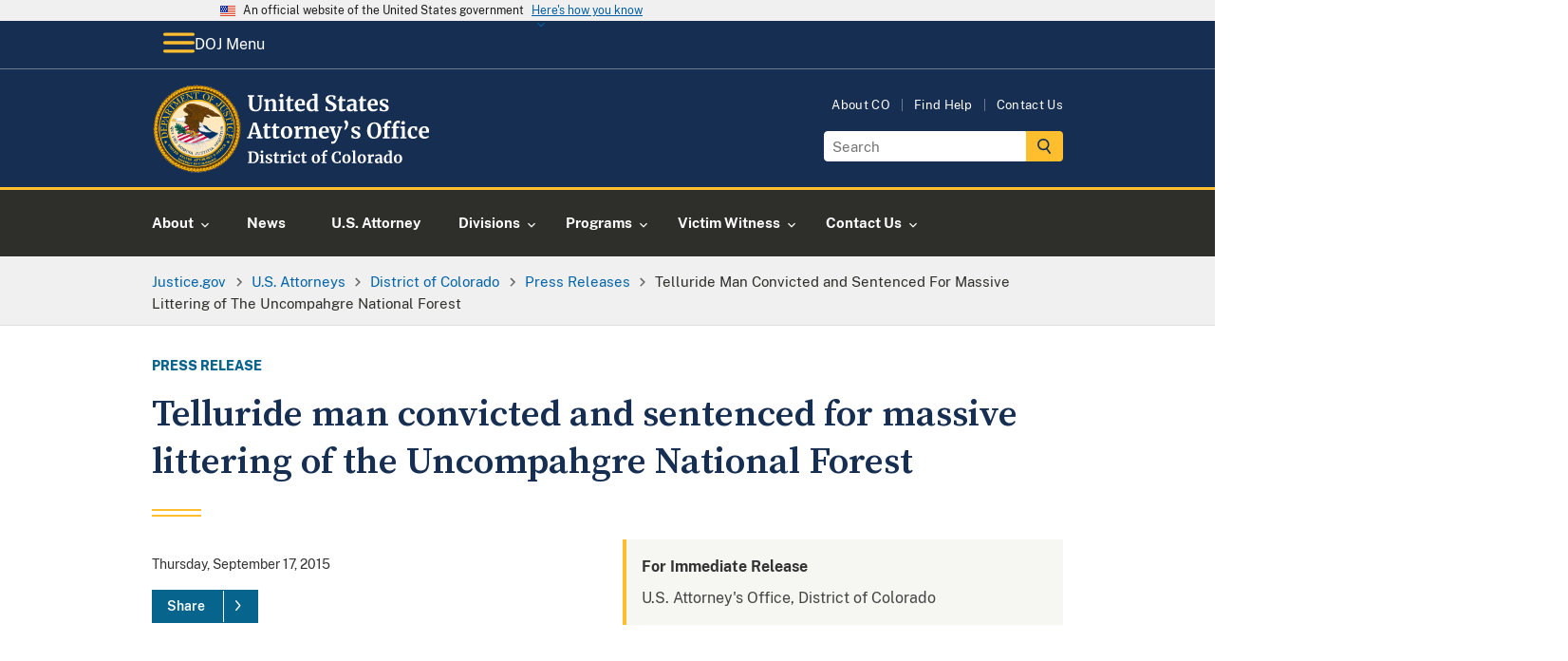

--- FILE ---
content_type: image/svg+xml
request_url: https://www.justice.gov/d9/2023-01/doj-usao-logo-co.svg
body_size: 43698
content:
<?xml version="1.0" encoding="UTF-8"?><svg id="USAO_Logos" xmlns="http://www.w3.org/2000/svg" xmlns:xlink="http://www.w3.org/1999/xlink" viewBox="0 0 292.62 91.32"><defs><style>.cls-1{fill:#fff;}</style></defs><g><path class="cls-1" d="M100,70.82l-1.2-.21v-.99h2.34c.35,0,.83-.02,1.42-.06,.14-.01,.35-.02,.63-.03,.28-.01,.54-.02,.76-.02,1.96,0,3.43,.49,4.41,1.47s1.46,2.37,1.46,4.18c0,1.26-.24,2.38-.73,3.36-.49,.98-1.18,1.75-2.07,2.3s-1.94,.82-3.14,.82c-.31,0-.79-.02-1.46-.06-.62-.04-1.04-.06-1.26-.06h-2.43v-.96l1.26-.16v-9.57Zm3.84,9.76c1.07-.02,1.9-.45,2.51-1.29,.61-.84,.91-2.09,.91-3.77s-.3-2.82-.9-3.69-1.53-1.3-2.78-1.3c-.27,0-.52,.02-.76,.05-.24,.03-.41,.05-.5,.06v9.79c.36,.1,.87,.14,1.52,.14Z"/><path class="cls-1" d="M112.19,74.13l-1.14-.3v-1.07l2.93-.35h.03l.45,.32v7.7l1.07,.13v.96h-4.46v-.96l1.12-.14v-6.27Zm-.06-3.31c-.22-.22-.34-.51-.34-.86,0-.41,.13-.74,.38-1.01,.26-.27,.6-.4,1.02-.4s.75,.11,.98,.34c.22,.23,.34,.52,.34,.86,0,.43-.13,.77-.38,1.02-.26,.26-.61,.38-1.07,.38h-.02c-.38,0-.69-.11-.91-.34Z"/><path class="cls-1" d="M118.59,80.19c.08,.13,.28,.25,.58,.36,.3,.11,.61,.17,.92,.17,.5,0,.88-.1,1.13-.31s.38-.48,.38-.82-.15-.64-.46-.86c-.31-.22-.83-.49-1.57-.81l-.45-.19c-.74-.31-1.29-.68-1.65-1.12-.36-.44-.54-1-.54-1.7,0-.48,.14-.91,.43-1.29,.29-.38,.69-.67,1.22-.89,.52-.21,1.13-.32,1.81-.32,.5,0,.93,.03,1.29,.1,.36,.06,.73,.15,1.13,.26,.21,.07,.37,.12,.48,.13v2.1h-1.26l-.37-1.22c-.06-.11-.21-.2-.43-.29-.22-.08-.48-.13-.77-.13-.44,0-.79,.09-1.05,.28-.26,.19-.39,.45-.39,.78,0,.3,.09,.55,.27,.74,.18,.2,.38,.35,.59,.46,.21,.11,.61,.28,1.18,.53s1.05,.48,1.43,.7c.38,.22,.69,.51,.94,.87,.25,.36,.38,.79,.38,1.3,0,.79-.31,1.43-.93,1.92-.62,.49-1.51,.74-2.67,.74-.54,0-1.03-.05-1.46-.14-.43-.1-.93-.22-1.5-.38l-.35-.11v-2.11h1.33l.37,1.26Z"/><path class="cls-1" d="M126.44,81.18c-.32-.31-.48-.8-.48-1.47v-5.87h-1.04v-.83c.09-.03,.24-.09,.46-.17,.22-.08,.39-.15,.51-.2,.18-.14,.34-.38,.46-.72,.1-.22,.27-.78,.53-1.66h1.28l.06,2.35h2.45v1.23h-2.43v4.5c0,.6,.02,1.02,.05,1.26,.03,.25,.1,.4,.21,.47,.11,.07,.29,.1,.56,.1s.54-.03,.83-.09,.53-.13,.72-.22l.3,.9c-.3,.22-.74,.43-1.31,.61-.58,.18-1.14,.27-1.68,.27-.67,0-1.17-.15-1.49-.46Z"/><path class="cls-1" d="M131.9,80.56l1.06-.13v-6.3l-1.02-.29v-1.1l2.48-.34h.05l.4,.32v.35l-.05,1.3h.05c.07-.21,.25-.48,.53-.79,.28-.31,.63-.59,1.05-.83,.42-.24,.88-.36,1.37-.36,.23,0,.44,.03,.61,.1v2.4c-.32-.22-.71-.34-1.17-.34-.78,0-1.46,.21-2.03,.62v5.25l1.86,.14v.94h-5.17v-.94Z"/><path class="cls-1" d="M140.62,74.13l-1.14-.3v-1.07l2.93-.35h.03l.45,.32v7.7l1.07,.13v.96h-4.46v-.96l1.12-.14v-6.27Zm-.06-3.31c-.22-.22-.34-.51-.34-.86,0-.41,.13-.74,.38-1.01,.26-.27,.6-.4,1.02-.4s.75,.11,.98,.34c.22,.23,.34,.52,.34,.86,0,.43-.13,.77-.38,1.02-.26,.26-.61,.38-1.07,.38h-.02c-.38,0-.69-.11-.91-.34Z"/><path class="cls-1" d="M145.59,74.66c.37-.71,.9-1.27,1.58-1.67s1.49-.6,2.41-.6c.43,0,.79,.03,1.1,.1,.31,.06,.66,.15,1.04,.26l.46,.13-.1,2.74h-1.39l-.4-1.76c-.06-.28-.38-.42-.94-.42-.6,0-1.06,.26-1.4,.78s-.51,1.34-.52,2.45c0,1.17,.2,2.07,.61,2.7,.41,.62,.94,.94,1.62,.94,.81,0,1.56-.22,2.24-.66l.37,.83c-.28,.3-.7,.58-1.27,.83-.57,.26-1.19,.38-1.85,.38-1.37,0-2.39-.42-3.08-1.26s-1.03-1.95-1.03-3.31c0-.92,.18-1.73,.55-2.45Z"/><path class="cls-1" d="M154.87,81.18c-.32-.31-.48-.8-.48-1.47v-5.87h-1.04v-.83c.09-.03,.24-.09,.46-.17,.22-.08,.39-.15,.51-.2,.18-.14,.34-.38,.46-.72,.1-.22,.27-.78,.53-1.66h1.28l.06,2.35h2.45v1.23h-2.43v4.5c0,.6,.02,1.02,.05,1.26,.03,.25,.1,.4,.21,.47,.11,.07,.29,.1,.56,.1s.54-.03,.83-.09,.53-.13,.72-.22l.3,.9c-.3,.22-.74,.43-1.31,.61-.58,.18-1.14,.27-1.68,.27-.67,0-1.17-.15-1.49-.46Z"/><path class="cls-1" d="M164.85,74.51c.4-.7,.94-1.23,1.61-1.59,.67-.36,1.4-.54,2.19-.54,1.34,0,2.38,.41,3.11,1.24s1.1,1.95,1.1,3.37c0,1.01-.2,1.88-.6,2.58-.4,.71-.93,1.24-1.6,1.58-.67,.35-1.4,.52-2.2,.52-1.33,0-2.37-.41-3.1-1.24-.74-.83-1.1-1.95-1.1-3.37,0-1,.2-1.86,.6-2.56Zm5.54,2.64c0-1.22-.14-2.14-.43-2.78s-.76-.95-1.41-.95c-1.24,0-1.86,1.16-1.86,3.49,0,1.22,.15,2.14,.46,2.78s.78,.95,1.43,.95c1.21,0,1.81-1.16,1.81-3.49Z"/><path class="cls-1" d="M175.55,73.86h-1.34v-.9l1.34-.32v-.7c0-.69,.18-1.33,.55-1.9,.37-.58,.86-1.03,1.48-1.37s1.27-.5,1.97-.5c.36,0,.7,.05,1.02,.16v2.05c-.11-.11-.32-.21-.63-.32-.31-.11-.64-.16-.98-.16-.42,0-.71,.1-.89,.31-.18,.21-.26,.56-.26,1.06v1.36h2.03v1.23h-2.03v6.56l1.68,.13v.96h-5.2v-.96l1.26-.14v-6.54Z"/><path class="cls-1" d="M186.2,80.06c-.96-1.08-1.44-2.56-1.44-4.44,0-1.24,.25-2.32,.76-3.24,.51-.92,1.2-1.63,2.09-2.14,.89-.5,1.89-.75,3.01-.75,.47,0,.92,.03,1.36,.09,.44,.06,.95,.14,1.55,.23,.45,.07,.69,.11,.74,.11l-.18,3.3h-1.47l-.5-2.29c-.12-.12-.32-.21-.61-.29-.29-.07-.66-.11-1.1-.11-.91,0-1.63,.42-2.18,1.26-.55,.84-.82,2.05-.82,3.64s.26,2.79,.78,3.76c.52,.97,1.29,1.46,2.29,1.46,.48,0,.85-.05,1.11-.14,.26-.09,.48-.22,.66-.39l.7-1.65,1.34,.13-.32,2.48c-.22,.02-.45,.06-.66,.12-.22,.06-.35,.09-.41,.1-.43,.12-.82,.21-1.19,.28s-.82,.1-1.35,.1c-1.81,0-3.2-.54-4.16-1.62Z"/><path class="cls-1" d="M196.27,74.51c.4-.7,.94-1.23,1.61-1.59,.67-.36,1.4-.54,2.19-.54,1.34,0,2.38,.41,3.11,1.24s1.1,1.95,1.1,3.37c0,1.01-.2,1.88-.6,2.58-.4,.71-.93,1.24-1.6,1.58-.67,.35-1.4,.52-2.2,.52-1.33,0-2.37-.41-3.1-1.24-.74-.83-1.1-1.95-1.1-3.37,0-1,.2-1.86,.6-2.56Zm5.54,2.64c0-1.22-.14-2.14-.43-2.78s-.76-.95-1.41-.95c-1.24,0-1.86,1.16-1.86,3.49,0,1.22,.15,2.14,.46,2.78s.78,.95,1.43,.95c1.21,0,1.81-1.16,1.81-3.49Z"/><path class="cls-1" d="M206.79,69.81l-1.18-.21v-.86l2.96-.35h.03l.43,.3v11.73l1.17,.13v.96h-4.53v-.96l1.12-.14v-10.59Z"/><path class="cls-1" d="M212.03,74.51c.4-.7,.94-1.23,1.61-1.59,.67-.36,1.4-.54,2.19-.54,1.34,0,2.38,.41,3.11,1.24s1.1,1.95,1.1,3.37c0,1.01-.2,1.88-.6,2.58-.4,.71-.93,1.24-1.6,1.58-.67,.35-1.4,.52-2.2,.52-1.33,0-2.37-.41-3.1-1.24-.74-.83-1.1-1.95-1.1-3.37,0-1,.2-1.86,.6-2.56Zm5.54,2.64c0-1.22-.14-2.14-.43-2.78s-.76-.95-1.41-.95c-1.24,0-1.86,1.16-1.86,3.49,0,1.22,.15,2.14,.46,2.78s.78,.95,1.43,.95c1.21,0,1.81-1.16,1.81-3.49Z"/><path class="cls-1" d="M221.63,80.56l1.06-.13v-6.3l-1.02-.29v-1.1l2.48-.34h.05l.4,.32v.35l-.05,1.3h.05c.07-.21,.25-.48,.53-.79,.28-.31,.63-.59,1.05-.83,.42-.24,.88-.36,1.37-.36,.23,0,.44,.03,.61,.1v2.4c-.32-.22-.71-.34-1.17-.34-.78,0-1.46,.21-2.03,.62v5.25l1.86,.14v.94h-5.17v-.94Z"/><path class="cls-1" d="M230.58,76.82c.98-.49,2.24-.74,3.78-.75v-.37c0-.44-.05-.78-.14-1.02-.09-.25-.26-.43-.5-.55-.24-.12-.59-.18-1.05-.18-.52,0-.99,.07-1.41,.2-.42,.13-.85,.31-1.3,.52l-.5-1.02c.16-.14,.43-.3,.81-.5,.38-.19,.83-.36,1.35-.5,.52-.14,1.06-.22,1.62-.22,.82,0,1.46,.11,1.93,.32,.46,.21,.8,.55,1,1.02,.2,.47,.3,1.1,.3,1.89v4.9h.86v.9c-.21,.05-.52,.11-.91,.16-.4,.05-.74,.08-1.04,.08-.36,0-.61-.05-.73-.16s-.18-.33-.18-.66v-.43c-.29,.32-.66,.61-1.12,.86s-.98,.38-1.55,.38c-.49,0-.94-.1-1.35-.31s-.74-.51-.98-.91c-.25-.4-.37-.88-.37-1.45,0-.97,.49-1.7,1.46-2.19Zm3.03,3.34c.29-.13,.54-.3,.75-.49v-2.62c-.96,0-1.68,.16-2.15,.49-.48,.33-.71,.74-.71,1.26s.12,.9,.36,1.17c.24,.27,.57,.4,.98,.4,.22,0,.48-.07,.77-.2Z"/><path class="cls-1" d="M240.04,81.21c-.52-.31-.94-.8-1.25-1.46-.31-.66-.46-1.49-.46-2.48,0-.9,.18-1.71,.55-2.46s.91-1.33,1.62-1.77c.71-.44,1.57-.66,2.58-.66,.41,0,.79,.04,1.15,.13v-2.7l-1.57-.22v-.88l3.3-.32h.05l.45,.34v11.81h.86v.91c-.77,.16-1.4,.24-1.9,.24-.34,0-.58-.06-.73-.17-.14-.11-.22-.33-.22-.66v-.45c-.28,.37-.66,.68-1.14,.92-.48,.24-.99,.36-1.52,.36-.66,0-1.25-.16-1.78-.47Zm3.54-1.07c.27-.14,.49-.32,.65-.52v-5.82c-.07-.11-.23-.2-.47-.27-.24-.07-.5-.11-.78-.11-.68,0-1.23,.3-1.64,.89s-.62,1.54-.62,2.84c0,1.09,.18,1.9,.53,2.42,.35,.53,.82,.79,1.39,.79,.35,0,.66-.07,.94-.22Z"/><path class="cls-1" d="M249.22,74.51c.4-.7,.94-1.23,1.61-1.59,.67-.36,1.4-.54,2.19-.54,1.34,0,2.38,.41,3.11,1.24s1.1,1.95,1.1,3.37c0,1.01-.2,1.88-.6,2.58-.4,.71-.93,1.24-1.6,1.58-.67,.35-1.4,.52-2.2,.52-1.33,0-2.37-.41-3.1-1.24-.74-.83-1.1-1.95-1.1-3.37,0-1,.2-1.86,.6-2.56Zm5.54,2.64c0-1.22-.14-2.14-.43-2.78s-.76-.95-1.41-.95c-1.24,0-1.86,1.16-1.86,3.49,0,1.22,.15,2.14,.46,2.78s.78,.95,1.43,.95c1.21,0,1.81-1.16,1.81-3.49Z"/></g><g><path class="cls-1" d="M101.61,26.67c-1.09-1.11-1.63-2.87-1.63-5.26v-7.94l-1.45-.29v-1.36h6.64v1.36l-1.87,.31v8.21c0,3.49,1.24,5.24,3.72,5.24,1.22,0,2.12-.45,2.71-1.35,.59-.9,.88-2.17,.88-3.79V13.49l-1.89-.31v-1.36h5.5v1.36l-1.5,.29v8.14c0,2.29-.55,3.98-1.66,5.08s-2.6,1.65-4.48,1.65c-2.23,0-3.89-.56-4.97-1.67Z"/><path class="cls-1" d="M116.68,18.02l-1.41-.4v-1.52l3.65-.46h.07l.55,.44v.86l-.02,.53c.51-.48,1.18-.9,2-1.25,.82-.35,1.65-.53,2.49-.53,.89,0,1.6,.17,2.1,.5s.87,.85,1.09,1.55c.22,.7,.33,1.66,.33,2.86v6.07l1.34,.18v1.32h-5.68v-1.32l1.19-.18v-6.07c0-.76-.05-1.36-.15-1.79-.1-.43-.29-.75-.56-.95-.27-.2-.66-.3-1.16-.3-.84,0-1.73,.36-2.68,1.08v8.01l1.32,.2v1.32h-5.74v-1.32l1.28-.2v-8.62Z"/><path class="cls-1" d="M131.88,18.02l-1.56-.42v-1.47l4.03-.48h.04l.62,.44v10.58l1.47,.18v1.32h-6.14v-1.32l1.54-.2v-8.62Zm-.09-4.55c-.31-.31-.46-.7-.46-1.19,0-.56,.18-1.02,.53-1.39,.35-.37,.82-.55,1.41-.55s1.03,.16,1.34,.47c.31,.32,.46,.71,.46,1.18,0,.59-.18,1.06-.53,1.41-.35,.35-.84,.53-1.47,.53h-.02c-.53,0-.95-.15-1.25-.46Z"/><path class="cls-1" d="M139.71,27.73c-.44-.43-.66-1.1-.66-2.02v-8.07h-1.43v-1.14c.12-.04,.33-.12,.64-.23s.54-.2,.7-.27c.25-.19,.46-.52,.64-.99,.13-.31,.37-1.07,.73-2.29h1.76l.09,3.23h3.37v1.69h-3.34v6.18c0,.82,.02,1.4,.07,1.74,.04,.34,.14,.55,.29,.65,.15,.1,.4,.14,.77,.14s.75-.04,1.14-.12,.73-.18,.99-.3l.42,1.23c-.41,.31-1.01,.59-1.8,.84-.79,.25-1.56,.37-2.31,.37-.92,0-1.61-.21-2.05-.64Z"/><path class="cls-1" d="M148.26,26.7c-.95-1.14-1.42-2.69-1.42-4.65,0-1.32,.25-2.46,.74-3.43,.49-.97,1.18-1.71,2.08-2.22,.89-.51,1.93-.77,3.1-.77,1.47,0,2.6,.39,3.39,1.16,.79,.77,1.2,1.87,1.23,3.29,0,.97-.06,1.69-.18,2.16h-7.15c.06,1.33,.37,2.37,.95,3.11,.57,.74,1.39,1.11,2.44,1.11,.57,0,1.16-.1,1.77-.29,.61-.19,1.09-.42,1.44-.68l.55,1.21c-.4,.43-1.04,.82-1.92,1.18-.89,.36-1.79,.54-2.69,.54-1.94,0-3.38-.57-4.32-1.71Zm6.04-5.8c.03-.41,.04-.73,.04-.95,0-1.95-.65-2.93-1.96-2.93-.72,0-1.28,.29-1.67,.86-.4,.57-.62,1.58-.66,3.01h4.25Z"/><path class="cls-1" d="M161.29,27.76c-.72-.43-1.29-1.1-1.72-2.01-.43-.91-.64-2.05-.64-3.41,0-1.23,.25-2.36,.76-3.38,.51-1.02,1.25-1.83,2.23-2.43,.98-.6,2.16-.9,3.54-.9,.56,0,1.08,.06,1.58,.18v-3.72l-2.16-.31v-1.21l4.53-.44h.07l.62,.46V26.82h1.19v1.25c-1.06,.22-1.93,.33-2.62,.33-.47,0-.8-.08-1-.23-.2-.15-.3-.46-.3-.91v-.62c-.38,.51-.9,.94-1.56,1.27-.66,.33-1.36,.5-2.09,.5-.91,0-1.72-.22-2.44-.65Zm4.87-1.47c.37-.2,.67-.44,.89-.72v-8.01c-.1-.15-.32-.27-.65-.37-.33-.1-.69-.15-1.07-.15-.94,0-1.69,.41-2.25,1.22-.56,.81-.85,2.12-.85,3.91,0,1.5,.24,2.61,.73,3.33s1.12,1.09,1.91,1.09c.48,0,.91-.1,1.29-.3Z"/><path class="cls-1" d="M181.53,28.21c-.63-.13-1.33-.31-2.11-.53-.51-.15-.86-.23-1.03-.24l.2-4.07h1.78l.48,2.84c.19,.21,.53,.39,1.02,.55,.49,.16,1.05,.24,1.68,.24,.98,0,1.72-.22,2.21-.65s.74-1.04,.74-1.81c0-.51-.15-.96-.44-1.33-.29-.37-.7-.71-1.21-1.01-.51-.3-1.22-.65-2.11-1.04-1.22-.56-2.23-1.22-3.02-1.99s-1.2-1.82-1.2-3.14c0-.82,.21-1.57,.64-2.23s1.06-1.2,1.9-1.58,1.87-.58,3.09-.58c.72,0,1.35,.05,1.9,.15,.55,.1,1.15,.24,1.79,.42,.38,.1,.67,.17,.86,.2l-.13,3.85h-1.76l-.46-2.71c-.13-.13-.4-.26-.79-.39-.4-.12-.84-.19-1.32-.19-.88,0-1.54,.2-1.99,.6-.45,.4-.67,.94-.67,1.62,0,.54,.17,1.01,.5,1.41s.73,.73,1.2,1c.47,.27,1.21,.66,2.22,1.15,.82,.4,1.53,.78,2.11,1.17,.59,.38,1.09,.88,1.52,1.48,.42,.61,.64,1.32,.64,2.15s-.2,1.58-.6,2.31-1.06,1.34-1.98,1.83c-.92,.48-2.09,.73-3.51,.73-.79,0-1.5-.07-2.13-.2Z"/><path class="cls-1" d="M193.04,27.73c-.44-.43-.66-1.1-.66-2.02v-8.07h-1.43v-1.14c.12-.04,.33-.12,.64-.23s.54-.2,.7-.27c.25-.19,.46-.52,.64-.99,.13-.31,.37-1.07,.73-2.29h1.76l.09,3.23h3.37v1.69h-3.34v6.18c0,.82,.02,1.4,.07,1.74,.04,.34,.14,.55,.29,.65,.15,.1,.4,.14,.77,.14s.75-.04,1.14-.12,.73-.18,.99-.3l.42,1.23c-.41,.31-1.01,.59-1.8,.84-.79,.25-1.56,.37-2.31,.37-.92,0-1.61-.21-2.05-.64Z"/><path class="cls-1" d="M202.13,21.72c1.34-.67,3.08-1.02,5.2-1.03v-.51c0-.6-.06-1.07-.19-1.41s-.35-.59-.68-.76c-.33-.17-.81-.25-1.44-.25-.72,0-1.36,.09-1.94,.27-.57,.18-1.17,.42-1.78,.71l-.68-1.41c.22-.19,.59-.42,1.11-.68,.52-.26,1.14-.5,1.86-.69,.72-.2,1.46-.3,2.22-.3,1.13,0,2.01,.15,2.65,.44,.64,.29,1.1,.76,1.38,1.41,.28,.65,.42,1.51,.42,2.6v6.73h1.19v1.23c-.29,.07-.71,.15-1.25,.22-.54,.07-1.02,.11-1.43,.11-.5,0-.83-.07-1-.22-.17-.15-.25-.45-.25-.9v-.59c-.4,.44-.91,.84-1.54,1.19-.63,.35-1.34,.53-2.13,.53-.67,0-1.29-.14-1.86-.43-.56-.29-1.02-.7-1.35-1.25-.34-.55-.51-1.21-.51-1.99,0-1.33,.67-2.34,2.01-3.01Zm4.17,4.59c.4-.18,.74-.41,1.03-.67v-3.61c-1.32,0-2.31,.22-2.96,.67-.65,.45-.98,1.02-.98,1.73s.17,1.24,.5,1.61,.78,.55,1.35,.55c.31,0,.66-.09,1.06-.27Z"/><path class="cls-1" d="M214.46,27.73c-.44-.43-.66-1.1-.66-2.02v-8.07h-1.43v-1.14c.12-.04,.33-.12,.64-.23s.54-.2,.7-.27c.25-.19,.46-.52,.64-.99,.13-.31,.37-1.07,.73-2.29h1.76l.09,3.23h3.37v1.69h-3.34v6.18c0,.82,.02,1.4,.07,1.74,.04,.34,.14,.55,.29,.65,.15,.1,.4,.14,.77,.14s.75-.04,1.14-.12,.73-.18,.99-.3l.42,1.23c-.41,.31-1.01,.59-1.8,.84-.79,.25-1.56,.37-2.31,.37-.92,0-1.61-.21-2.05-.64Z"/><path class="cls-1" d="M223.01,26.7c-.95-1.14-1.42-2.69-1.42-4.65,0-1.32,.25-2.46,.74-3.43,.49-.97,1.18-1.71,2.08-2.22,.89-.51,1.93-.77,3.1-.77,1.47,0,2.6,.39,3.39,1.16,.79,.77,1.2,1.87,1.23,3.29,0,.97-.06,1.69-.18,2.16h-7.15c.06,1.33,.37,2.37,.95,3.11,.57,.74,1.39,1.11,2.44,1.11,.57,0,1.16-.1,1.77-.29,.61-.19,1.09-.42,1.44-.68l.55,1.21c-.4,.43-1.04,.82-1.92,1.18-.89,.36-1.79,.54-2.69,.54-1.94,0-3.38-.57-4.32-1.71Zm6.04-5.8c.03-.41,.04-.73,.04-.95,0-1.95-.65-2.93-1.96-2.93-.72,0-1.28,.29-1.67,.86-.4,.57-.62,1.58-.66,3.01h4.25Z"/><path class="cls-1" d="M236.33,26.36c.12,.18,.38,.34,.8,.5,.42,.15,.84,.23,1.27,.23,.69,0,1.21-.14,1.55-.43,.34-.29,.52-.66,.52-1.13s-.21-.88-.64-1.18c-.43-.3-1.14-.67-2.16-1.11l-.62-.26c-1.01-.43-1.77-.94-2.27-1.54-.5-.6-.75-1.38-.75-2.33,0-.66,.2-1.25,.59-1.77s.95-.93,1.67-1.22c.72-.29,1.55-.44,2.49-.44,.69,0,1.28,.04,1.77,.13,.49,.09,1.01,.21,1.55,.35,.29,.1,.51,.16,.66,.18v2.88h-1.74l-.51-1.67c-.09-.15-.29-.28-.59-.4-.31-.12-.66-.18-1.06-.18-.6,0-1.08,.13-1.44,.39-.36,.26-.54,.61-.54,1.07,0,.41,.12,.75,.37,1.02,.25,.27,.52,.48,.81,.63,.29,.15,.84,.39,1.63,.73,.79,.34,1.45,.66,1.97,.97,.52,.31,.95,.71,1.3,1.2,.34,.49,.52,1.09,.52,1.79,0,1.09-.43,1.97-1.28,2.64-.85,.67-2.08,1.01-3.67,1.01-.75,0-1.42-.07-2.01-.2-.59-.13-1.28-.31-2.06-.53l-.48-.15v-2.9h1.83l.51,1.74Z"/><path class="cls-1" d="M104.11,39.73h3.37l5.08,14.89,1.28,.22v1.32h-6.49v-1.32l1.65-.22-.86-2.86h-5.7l-.86,2.88,1.78,.2v1.32h-5.61l-.02-1.32,1.32-.22,5.06-14.89Zm1.52,3.72l-.4-1.72-.42,1.74-1.96,6.75h4.84l-2.07-6.78Z"/><path class="cls-1" d="M116.19,55.73c-.44-.43-.66-1.1-.66-2.02v-8.07h-1.43v-1.14c.12-.04,.33-.12,.64-.23s.54-.2,.7-.27c.25-.19,.46-.52,.64-.99,.13-.31,.37-1.07,.73-2.29h1.76l.09,3.23h3.37v1.69h-3.34v6.18c0,.82,.02,1.4,.07,1.74,.04,.34,.14,.55,.29,.65,.15,.1,.4,.14,.77,.14s.75-.04,1.14-.12,.73-.18,.99-.3l.42,1.23c-.41,.31-1.01,.59-1.8,.84-.79,.25-1.56,.37-2.31,.37-.92,0-1.61-.21-2.05-.64Z"/><path class="cls-1" d="M125.17,55.73c-.44-.43-.66-1.1-.66-2.02v-8.07h-1.43v-1.14c.12-.04,.33-.12,.64-.23s.54-.2,.7-.27c.25-.19,.46-.52,.64-.99,.13-.31,.37-1.07,.73-2.29h1.76l.09,3.23h3.37v1.69h-3.34v6.18c0,.82,.02,1.4,.07,1.74,.04,.34,.14,.55,.29,.65,.15,.1,.4,.14,.77,.14s.75-.04,1.14-.12,.73-.18,.99-.3l.42,1.23c-.41,.31-1.01,.59-1.8,.84-.79,.25-1.56,.37-2.31,.37-.92,0-1.61-.21-2.05-.64Z"/><path class="cls-1" d="M133.32,46.55c.55-.97,1.29-1.7,2.21-2.19,.92-.49,1.93-.74,3.01-.74,1.85,0,3.27,.57,4.28,1.71s1.51,2.68,1.51,4.63c0,1.39-.28,2.58-.83,3.55-.55,.98-1.28,1.7-2.2,2.18-.92,.48-1.92,.72-3.02,.72-1.83,0-3.26-.57-4.27-1.71-1.01-1.14-1.52-2.68-1.52-4.63,0-1.38,.27-2.55,.82-3.52Zm7.62,3.63c0-1.67-.2-2.94-.59-3.82s-1.04-1.31-1.94-1.31c-1.7,0-2.55,1.6-2.55,4.8,0,1.67,.21,2.94,.63,3.82,.42,.87,1.07,1.31,1.97,1.31,1.66,0,2.49-1.6,2.49-4.8Z"/><path class="cls-1" d="M146.33,54.87l1.45-.18v-8.67l-1.41-.4v-1.52l3.41-.46h.07l.55,.44v.48l-.07,1.78h.07c.1-.29,.34-.66,.73-1.09,.38-.43,.86-.81,1.44-1.14,.58-.33,1.21-.5,1.88-.5,.32,0,.6,.04,.84,.13v3.3c-.44-.31-.98-.46-1.61-.46-1.07,0-2,.29-2.79,.86v7.22l2.55,.2v1.3h-7.11v-1.3Z"/><path class="cls-1" d="M157.92,46.02l-1.41-.4v-1.52l3.65-.46h.07l.55,.44v.86l-.02,.53c.51-.48,1.18-.9,2-1.25,.82-.35,1.65-.53,2.49-.53,.89,0,1.6,.17,2.1,.5s.87,.85,1.09,1.55c.22,.7,.33,1.66,.33,2.86v6.07l1.34,.18v1.32h-5.68v-1.32l1.19-.18v-6.07c0-.76-.05-1.36-.15-1.79-.1-.43-.29-.75-.56-.95-.27-.2-.66-.3-1.16-.3-.84,0-1.73,.36-2.68,1.08v8.01l1.32,.2v1.32h-5.74v-1.32l1.28-.2v-8.62Z"/><path class="cls-1" d="M172.9,54.7c-.95-1.14-1.42-2.69-1.42-4.65,0-1.32,.25-2.46,.74-3.43,.49-.97,1.18-1.71,2.08-2.22,.89-.51,1.93-.77,3.1-.77,1.47,0,2.6,.39,3.39,1.16,.79,.77,1.2,1.87,1.23,3.29,0,.97-.06,1.69-.18,2.16h-7.15c.06,1.33,.37,2.37,.95,3.11,.57,.74,1.39,1.11,2.44,1.11,.57,0,1.16-.1,1.77-.29,.61-.19,1.09-.42,1.44-.68l.55,1.21c-.4,.43-1.04,.82-1.92,1.18-.89,.36-1.79,.54-2.69,.54-1.94,0-3.38-.57-4.32-1.71Zm6.04-5.8c.03-.41,.04-.73,.04-.95,0-1.95-.65-2.93-1.96-2.93-.72,0-1.28,.29-1.67,.86-.4,.57-.62,1.58-.66,3.01h4.25Z"/><path class="cls-1" d="M184.88,61.58c-.3-.04-.52-.1-.65-.15v-2.35c.1,.06,.31,.12,.62,.18,.31,.06,.59,.09,.84,.09,.73,0,1.34-.24,1.82-.73,.48-.48,.92-1.3,1.33-2.44h-1.19l-4.14-10.67-.99-.29v-1.28h6.05v1.28l-1.61,.26,1.96,6.09,.79,2.6,.68-2.6,1.8-6.09-1.39-.26v-1.28h4.77v1.28l-1.08,.26c-.81,2.46-1.61,4.84-2.4,7.13s-1.25,3.57-1.39,3.85c-.47,1.23-.92,2.21-1.34,2.95-.43,.73-.93,1.29-1.52,1.67-.59,.38-1.3,.57-2.13,.57-.26,0-.55-.02-.85-.07Z"/><path class="cls-1" d="M197.68,46.66v-.31c.18-.16,.38-.49,.63-.98,.24-.49,.45-1.07,.63-1.74s.26-1.32,.26-1.97c0-.19-.05-.36-.15-.51s-.26-.33-.46-.55c-.26-.26-.47-.51-.6-.73-.14-.22-.21-.51-.21-.86,0-.44,.14-.8,.43-1.08,.29-.28,.65-.42,1.09-.42s.84,.15,1.21,.46c.37,.31,.66,.72,.87,1.24,.21,.52,.32,1.09,.32,1.71,0,.97-.17,1.9-.52,2.81s-.77,1.67-1.28,2.31c-.51,.64-.98,1.07-1.42,1.31l-.79-.7Z"/><path class="cls-1" d="M207.31,54.36c.12,.18,.38,.34,.8,.5,.42,.15,.84,.23,1.27,.23,.69,0,1.21-.14,1.55-.43,.34-.29,.52-.66,.52-1.13s-.21-.88-.64-1.18c-.43-.3-1.14-.67-2.16-1.11l-.62-.26c-1.01-.43-1.77-.94-2.27-1.54-.5-.6-.75-1.38-.75-2.33,0-.66,.2-1.25,.59-1.77s.95-.93,1.67-1.22c.72-.29,1.55-.44,2.49-.44,.69,0,1.28,.04,1.77,.13,.49,.09,1.01,.21,1.55,.35,.29,.1,.51,.16,.66,.18v2.88h-1.74l-.51-1.67c-.09-.15-.29-.28-.59-.4-.31-.12-.66-.18-1.06-.18-.6,0-1.08,.13-1.44,.39-.36,.26-.54,.61-.54,1.07,0,.41,.12,.75,.37,1.02,.25,.27,.52,.48,.81,.63,.29,.15,.84,.39,1.63,.73,.79,.34,1.45,.66,1.97,.97,.52,.31,.95,.71,1.3,1.2,.34,.49,.52,1.09,.52,1.79,0,1.09-.43,1.97-1.28,2.64-.85,.67-2.08,1.01-3.67,1.01-.75,0-1.42-.07-2.01-.2-.59-.13-1.28-.31-2.06-.53l-.48-.15v-2.9h1.83l.51,1.74Z"/><path class="cls-1" d="M222.96,54.16c-1.19-1.5-1.78-3.53-1.78-6.12,0-1.69,.31-3.17,.94-4.44,.62-1.28,1.5-2.26,2.63-2.95,1.13-.69,2.43-1.03,3.89-1.03,2.42,0,4.23,.71,5.44,2.15,1.21,1.43,1.81,3.43,1.81,6,0,1.7-.32,3.21-.96,4.52-.64,1.31-1.53,2.33-2.67,3.05-1.14,.72-2.46,1.08-3.94,1.08-2.39,0-4.18-.75-5.37-2.24Zm2.77-11.42c-.67,1.19-1.01,2.95-1.01,5.28s.33,4.05,.98,5.25c.65,1.2,1.59,1.79,2.8,1.79s2.12-.63,2.79-1.88,1.01-3.06,1.01-5.42-.32-3.99-.97-5.12c-.65-1.12-1.58-1.68-2.79-1.68s-2.14,.59-2.82,1.78Z"/><path class="cls-1" d="M239.04,45.65h-1.85v-1.23l1.85-.44v-.97c0-.95,.25-1.83,.76-2.62s1.18-1.42,2.03-1.88c.85-.46,1.75-.69,2.71-.69,.5,0,.97,.07,1.41,.22v2.82c-.15-.15-.44-.29-.87-.44-.43-.15-.88-.22-1.35-.22-.57,0-.98,.14-1.22,.43-.24,.29-.36,.77-.36,1.46v1.87h2.79v1.69h-2.79v9.02l2.31,.18v1.32h-7.15v-1.32l1.74-.2v-9Zm8.98,0h-1.85v-1.23l1.85-.44v-.97c0-.95,.25-1.83,.76-2.62,.51-.79,1.18-1.42,2.03-1.88,.85-.46,1.75-.69,2.71-.69,.5,0,.97,.07,1.41,.22v2.82c-.15-.15-.44-.29-.87-.44-.43-.15-.88-.22-1.35-.22-.57,0-.98,.14-1.22,.43-.24,.29-.36,.77-.36,1.46v1.87h2.79v1.69h-2.79v9.02l2.31,.18v1.32h-7.15v-1.32l1.74-.2v-9Zm8.91,.37l-1.56-.42v-1.47l4.03-.48h.04l.62,.44v10.58l1.47,.18v1.32h-6.14v-1.32l1.54-.2v-8.62Zm-.09-4.55c-.31-.31-.46-.7-.46-1.19,0-.56,.18-1.02,.53-1.39,.35-.37,.82-.55,1.41-.55s1.03,.16,1.34,.47c.31,.32,.46,.71,.46,1.18,0,.59-.18,1.06-.53,1.41-.35,.35-.84,.53-1.47,.53h-.02c-.53,0-.95-.15-1.25-.46Z"/><path class="cls-1" d="M263.58,46.75c.51-.98,1.23-1.75,2.18-2.3,.95-.55,2.05-.83,3.31-.83,.59,0,1.09,.04,1.52,.13,.42,.09,.9,.21,1.43,.35l.64,.18-.13,3.76h-1.91l-.55-2.42c-.09-.38-.52-.57-1.3-.57-.82,0-1.46,.36-1.92,1.08-.46,.72-.7,1.84-.72,3.37,0,1.61,.28,2.85,.84,3.71s1.3,1.29,2.22,1.29c1.11,0,2.14-.3,3.08-.9l.51,1.14c-.38,.41-.96,.79-1.75,1.14s-1.63,.53-2.54,.53c-1.88,0-3.29-.58-4.23-1.74-.95-1.16-1.42-2.68-1.42-4.55,0-1.26,.25-2.38,.76-3.37Z"/><path class="cls-1" d="M275.74,54.7c-.95-1.14-1.42-2.69-1.42-4.65,0-1.32,.25-2.46,.74-3.43,.49-.97,1.18-1.71,2.08-2.22,.89-.51,1.93-.77,3.1-.77,1.47,0,2.6,.39,3.39,1.16,.79,.77,1.2,1.87,1.23,3.29,0,.97-.06,1.69-.18,2.16h-7.15c.06,1.33,.37,2.37,.95,3.11,.57,.74,1.39,1.11,2.44,1.11,.57,0,1.16-.1,1.77-.29,.61-.19,1.09-.42,1.44-.68l.55,1.21c-.4,.43-1.04,.82-1.92,1.18-.89,.36-1.79,.54-2.69,.54-1.94,0-3.38-.57-4.32-1.71Zm6.04-5.8c.03-.41,.04-.73,.04-.95,0-1.95-.65-2.93-1.96-2.93-.72,0-1.28,.29-1.67,.86-.4,.57-.62,1.58-.66,3.01h4.25Z"/></g><image width="306" height="306" transform="translate(-1 -1.24) scale(.31)" xlink:href="[data-uri]"/></svg>